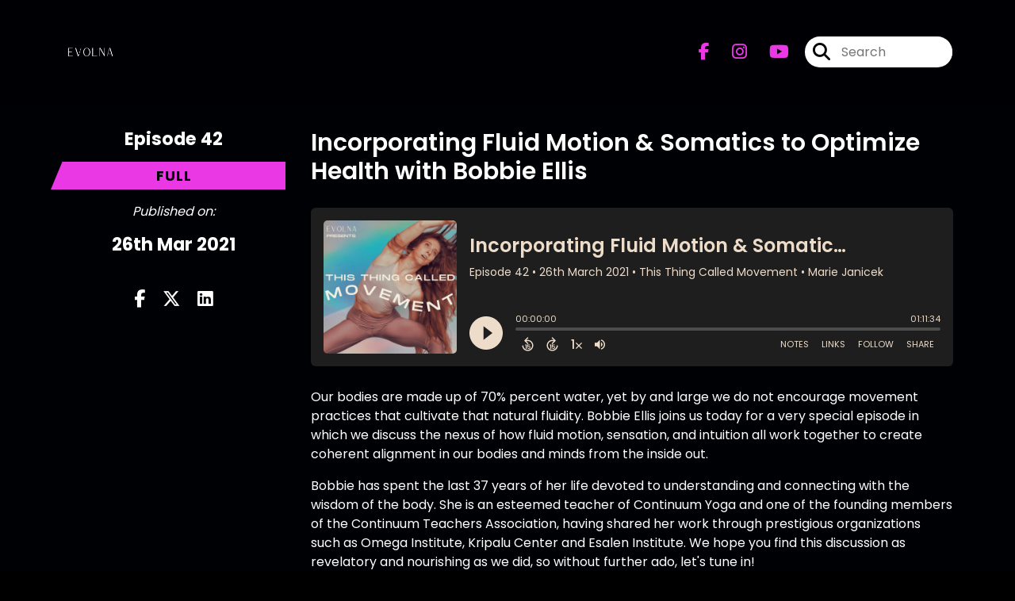

--- FILE ---
content_type: text/html; charset=UTF-8
request_url: https://thisthingcalledmovement.captivate.fm/episode/incorporating-fluid-motion-somatics-to-optimize-health-with-bobbie-ellis
body_size: 32319
content:
<!doctype html>
<html lang="en">

<head>
    <meta charset="utf-8">
<meta name="viewport" content="width=device-width, initial-scale=1, shrink-to-fit=no">
<link rel='icon' href='favicon.ico' type='image/x-icon' sizes="32x32">
<link rel="icon" type="image/png" sizes="32x32" href="favicon-32x32.png">
<link rel="icon" type="image/png" sizes="16x16" href="favicon-16x16.png">
<link rel="mask-icon" href="safari-pinned-tab.svg"
    color="#e938e4">
<meta name="msapplication-TileColor" content="#da532c">
<meta name="theme-color" content="#ffffff">

    <link rel="apple-touch-icon" sizes="400x400" href="https://thisthingcalledmovement.captivate.fm/images/small-artwork.jpg">

    <link rel="alternate" type="application/rss+xml" title="RSS Feed for This Thing Called Movement"
        href="https://feeds.captivate.fm/thisthingcalledmovement/" />

<link rel="stylesheet" href="/css/app.css?id=9d260e5c22396c010980">
<script src="https://code.jquery.com/jquery-3.5.1.min.js"
    integrity="sha256-9/aliU8dGd2tb6OSsuzixeV4y/faTqgFtohetphbbj0=" crossorigin="anonymous"></script>

<script src="https://assets.captivate.fm/player/api.min.js"></script>
<script type="text/javascript" src="/js/sizing.js?v=1.1"></script>
<script type="text/javascript" src="/js/captivate-sites.js?id=823717fcf689ad13a9b0"></script>

<meta property="og:locale" content="en_US" />
<meta property="og:type" content="website" />
<meta property="og:title" content="Incorporating Fluid Motion &amp; Somatics to Optimize Health with Bobbie Ellis - This Thing Called Movement">
<meta property="og:description" content="We discuss how fluid motion, somatics &amp; intuition all work together to create coherent alignment in our bodies and minds, optimizing our health.">
<meta name="description" content="We discuss how fluid motion, somatics &amp; intuition all work together to create coherent alignment in our bodies and minds, optimizing our health.">
            <meta property="og:image" content="https://artwork.captivate.fm/a90049fa-6d99-425d-87dd-8ac1571cf456/K7nOtqwI5oLwr6QemA5sSJzZ-facebook.png?1769821892">
        <meta property="og:image:secure_url" content="https://artwork.captivate.fm/a90049fa-6d99-425d-87dd-8ac1571cf456/K7nOtqwI5oLwr6QemA5sSJzZ-facebook.png?1769821892">
    <meta property="og:url"
    content="https://thisthingcalledmovement.captivate.fm/episode/incorporating-fluid-motion-somatics-to-optimize-health-with-bobbie-ellis">
<meta property="og:image:width" content="1200" />
<meta property="og:image:height" content="628" />

<meta name="twitter:title" content="Incorporating Fluid Motion &amp; Somatics to Optimize Health with Bobbie Ellis - This Thing Called Movement">
<meta name="twitter:description" content="We discuss how fluid motion, somatics &amp; intuition all work together to create coherent alignment in our bodies and minds, optimizing our health.">
<meta name="twitter:card" content="summary_large_image">

    <meta property="og:audio" content="https://podcasts.captivate.fm/media/35e82758-25e9-404f-bcca-3673d6cdeb88/v2-ep42-this-thing-called-movement-mixdown.mp3">
    <meta property="og:audio:type" content="audio/mpeg">


            <meta name="twitter:image" content="https://artwork.captivate.fm/a90049fa-6d99-425d-87dd-8ac1571cf456/K7nOtqwI5oLwr6QemA5sSJzZ-facebook.png?1769821892">
    

    <meta name="apple-itunes-app" content="app-id=1442617080">








<title>Incorporating Fluid Motion &amp; Somatics to Optimize Health with Bobbie Ellis - This Thing Called Movement</title>

<style type="text/css">
                        .hero-header {
                background: url('https://assets.captivate.fm/1884b4b7-668a-4641-86ca-8d3781a15977/asset/596a0fb4-4d26-42bd-8e0d-07c94f489c62/4c2_r8Yoj1NrqmBv4z1HbIYx.jpg');
                background-size: cover;
                background-repeat: no-repeat;
                background-position: center;
            }
                            .hero-subtitle {
                border-top: 1px solid #e938e4;
            }
            
    
    a {
        color: #e938e4;
    }

    .about-info a {
        color: #e938e4
    }

    a.about-support {
        border: 2px solid #e938e4;
    }

    a.about-support:hover {
        text-decoration: none;
        color: #000000 !important;
        background: #e938e4;
    }

    .episode-type,
    .episode-type-pill,
    .episode-number-block {
        background: #e938e4;
        color: #000105;
    }

    .episode-type:before {
        border-color: transparent #e938e4 transparent transparent;
    }

    .header {
        background: rgba(0,1,5,0.7);
        color: #e938e4;
    }

    .header a,
    .text-logo {
        color: #e938e4;
    }

    .site-three .header,
    .site-three .footer {
        background: #000105;
    }

    .site-three .search-box:focus-within label i {
        color: #000105 !important;
    }

    .footer {
        background: #000105;
        color: #e938e4;
    }

    .footer a,
    .footer .copyright,
    .powered-by {
        color: #e938e4;
    }

    .footer a:hover,
    .footer a:hover .footer-logo path {
        text-decoration: none;
        fill: #e938e4 !important;
    }

    .footer-logo path {
        fill: #FFFFFF !important;
    }

    .body-contrast-color-title {
        color: #FFFFFF !important;
    }


    .social-links a:hover {
        color: #e938e4;
    }

    .page-social-links a:hover {
        color: #e938e4;
        opacity: 0.7;
    }

    .content {
        background: #000105;
        color: #FFFFFF;
    }

    .episode-title a {
        color: #FFFFFF;
    }

    .episode-title a:hover {
        text-decoration: none;
        color: #e938e4;
    }

    .follow-this-podcast {
        background: #000108;
        color: #e938e4;
    }


    .email-optin-container {
        background: #000107;
        color: #FFFFFF;
    }

    .email-optin-container .font-highlight-color {
        color: #e938e4;
    }

    .reset-form p,
    .reset-form label {
        color: #FFFFFF;
    }

    body .reset-form a {
        color: #e938e4;
    }

    body .reset-form input[type=submit],
    body .reset-form input[type=button],
    body .reset-form button {
        border: 1px solid #FFFFFF;
        color: #FFFFFF;
    }

    body.site-network .reset-form p *,
    body.site-network .small-button,
    body.site-network .small-button .visit-website,
    body.site-network .user-info,
    body.site-network .user-info .small-social-links a,
    body.site-network .current-show .show-episode-info {
        color: #FFFFFF !important;
    }

    body.site-network .reset-form p a {
        color: #e938e4 !important;
    }


    @media  only screen and (min-width: 576px) {
        .follow-this-podcast-channels a {
            color: #e938e4;
            border: 2px solid #e938e4;
        }

        .site-two .follow-this-podcast-channels a {
            color: #FFFFFF;
            border: 2px solid #FFFFFF;
        }
    }

    @media  only screen and (max-width: 992px) {

        .episode-info,
        .episode-meta {
            color: #e938e4;
        }
    }

    .about {
        background: #000109;
        color: #FFFFFF
    }

    .about h4 {
        color: #e938e4
    }


    .about .small-social-links a {
        color: #e938e4
    }

    .episode .episode-link,
    .btn.btn-submit {
        color: #FFFFFF !important;
        border: 1px solid #FFFFFF !important;
    }

    .site-two .tip-section,
    .site-one .tip-section {
        background: #000107;
        color: #FFFFFF
    }

    .site-two .tip-section .tip-shadow:after,
    .site-one .tip-section .tip-shadow:after {
        background: linear-gradient(180deg, rgba(18, 37, 58, 0) 0%, #000107 100%);
    }

    .site-three .tip-section .tip-shadow:after {
        background: linear-gradient(180deg, rgba(18, 37, 58, 0) 0%, #000105 100%);
    }

    .tip:before {
        background: #e938e4 !important;
        opacity: 5%;
    }

    .optin a {
        color: #e938e4 !important;
    }

    .tip-section a.tip-button,
    .dollar-icon {
        color: #e938e4 !important;
    }

    .tip-section a.tip-button:hover,
    .tip .name,
    .tip .tip-info .tip-amount {
        background: #e938e4 !important;
        color: #000000 !important;
    }


    .optin a:hover {
        color: #e938e4 !important;
    }

    .site-three .optin-titles {
        color: #FFFFFF !important;
    }

    .site-network .optin-title {
        color: #e938e4;
    }

    .grey-or-white {
        color: #FFFFFF !important;
    }


    body.site-network .reset-form input[type=submit],
    body.site-network .reset-form input[type=button],
    body.site-network .reset-form button {
        background-color: #e938e4 !important;
        color: white;
        border: none !important;
    }

    body.site-network .reset-form input[type=submit]:hover,
    body.site-network .reset-form input[type=button]:hover,
    body.site-network .reset-form button:hover {
        color: white !important;
        opacity: 0.7;
    }

    .btn.btn-submit {
        background: #000105 !important;
    }

    .episode .episode-link:hover,
    .btn.btn-submit:hover {
        color: #000105 !important;
        background: #FFFFFF !important;
    }

    .episode-sharing a {
        color: #FFFFFF !important;
    }

    .episode-sharing a:hover {
        color: #e938e4 !important;
    }

    .pagination .page-link {
        background: none;
        color: #e938e4;
        border: 2px solid #e938e4;
    }

    .pagination .page-link:hover,
    .pagination .page-item.disabled .page-link {
        background: #e938e4;
        color: #000105 !important;
        border: 2px solid #e938e4;
    }

    .episode-transcripts {
        border: 1px solid #4a4a4a !important
    }

    .border-bottom {
        border-bottom: 1px solid #4a4a4a !important;
    }

    .border-left {
        border-left: 1px solid #4a4a4a !important;
    }

    .bordered:before,
    .spacer:before {
        border-top: 1px solid #4a4a4a !important;
        border-right: 1px solid #4a4a4a !important;
    }

    .bordered:after,
    .spacer:after {
        border-top: 1px solid #4a4a4a !important;
        border-left: 1px solid #4a4a4a !important;
    }

    .show-notes a,
    a.podchaser-info:hover span,
    .episode-browser a {
        color: #e938e4 !important;
        text-decoration: none;
    }

    .about-info a:hover,
    .show-notes a:hover,
    .episode-browser a:hover,
    a.cp-timestamp:hover {
        text-decoration: underline;
    }

    a.cp-timestamp {
        color: #e938e4 !important;
        text-decoration: none;
        font-weight: bold;
    }

    .about-team-title {
        border-top: 1px solid #000105 !important;
    }

    .small-social-links a {
        color: #FFFFFF
    }

    .small-social-links a:hover {
        color: #e938e4 !important;
    }

    .color-border {
        background: #e938e4;
    }

    .current-show.odd {
        background: #4a4a4a;
    }

    .site-network {
        background: #000105;
    }

    .start-listening {
        background: #e938e4
    }

    .start-listening:hover {
        background: #e938e4B0
    }

    .section-title {
        color: #e938e4;
    }

    .show-info a {
        background: #e938e4;
        color: #000105
    }

    /* NOTE(pierre): If you want to change these, also change them in app css */
    .show-container:hover {
        box-shadow: 0 0.1875rem 1.5rem #e938e440;
    }


    .font-highlight-color {
        color: #e938e4;
    }

    .follow-this-podcast-channels.site-links>a.show-custom-directories-container>.show-custom-directories>i {
        color: #e938e4;
    }

    .btn-outline-captivate {
        transition: all 0.15s ease-in-out;
        color: #e938e4;
        border-color: #e938e4;
    }

    .btn-outline-captivate:hover {
        color: #000000;
        background-color: #e938e4;
    }

    .btn-outline-captivate:hover g.st1 {
        fill: #000000;
    }

    </style>
</head>

<body class="site-one">

    <header class="header fixed">
    <div class="container">
        <div class="row align-items-center">
            <div class="col-sm-5">
                                    <a href="https://thisthingcalledmovement.captivate.fm"><img class="logo"
                            alt="This Thing Called Movement"
                            src="https://assets.captivate.fm/1884b4b7-668a-4641-86ca-8d3781a15977/asset/97f1e5ba-70db-4616-8e10-7ee2201279d6/RDsu6zu_vCdA5J5BhQgczcpc.png"></a>
                            </div>
            <div class="col-sm-7 text-sm-right">
                
                                    <div class="social-links page-social-links">
                                                                                        <a aria-label="This Thing Called Movement's Facebook page" href="https://www.facebook.com/evolnallc"
                                        target="_blank"><i class="fa-brands fa-facebook-f"></i></a>
                                                                                                                        <a aria-label="This Thing Called Movement's Instagram page"
                                        href="https://www.instagram.com/evolna_" target="_blank"><i
                                            class="fa-brands fa-instagram"></i></a>
                                                                                                                        <a aria-label="This Thing Called Movement's Youtube page" href="https://www.youtube.com/channel/UCFPn9JINJeHxNxuAPLntQcg"
                                        target="_blank"><i class="fa-brands fa-youtube"></i></a>
                                                        
                    </div>
                
                                    <form class="search-box ml-sm-3" action="/search" method="POST">
                        <input type="hidden" name="_token" value="EXqYEEiY2dBJqrNmAwWjv1E3dal1x6ifhAmygYMW">                        <label for="search"><i class="fas fa-search"></i></label>
                        <input name="query" id="search" type="search" placeholder="Search" class="search-input">
                    </form>
                
                


            </div>
        </div>
    </div>
</header>

    
        <div id="showEpisodes"
    class="content pt-5 pb-5 no-hero single-episode fixed-content"">

    <div class="container">

        <div class="row mt-lg-5 mb-3 row-eq-height border-bottom no-gutters episode">

            <div class="col-lg-3">
                <div class="episode-info">
                                            <h4>Episode 42</h4>
                                        <div class="episode-type mt-3">full</div>
                </div>
                <div class="episode-meta pt-lg-3 pb-sm-2 pb-lg-5">
                    <div class="mb-3 published-on"><i>Published on:</i></div>
                    <h4 class="publish-date">26th Mar 2021</h4>
                    
                </div>

                <!-- Facebook -->
                <script type="text/javascript">
                    jQuery(document).ready(function($) {
                        jQuery(document).on('click', '.facebook-share', function(e) {
                            var fbpopup = window.open(
                                "https://www.facebook.com/sharer/sharer.php?u=https://thisthingcalledmovement.captivate.fm/episode/incorporating-fluid-motion-somatics-to-optimize-health-with-bobbie-ellis&title=Incorporating Fluid Motion &amp; Somatics to Optimize Health with Bobbie Ellis&caption=Incorporating Fluid Motion &amp; Somatics to Optimize Health with Bobbie Ellis",
                                "pop", "width=600, height=400, scrollbars=no");
                            return false;
                        });
                    });
                </script>
                <!-- /Facebook -->

                <div class="episode-sharing d-none d-lg-block">
                    <a class="facebook-share pr-3" href="javascript:void(0);">
                        <i class="fab fa-facebook-f"></i>
                    </a>
                    <a target="_blank" class="twitter-share pr-3"
                        href="https://x.com/intent/post?url=https://thisthingcalledmovement.captivate.fm/episode/incorporating-fluid-motion-somatics-to-optimize-health-with-bobbie-ellis/&amp;text=Incorporating Fluid Motion &amp; Somatics to Optimize Health with Bobbie Ellis">
                        <i class="fab fa-x-twitter"></i>
                    </a>
                    <a target="_blank" class="linkedin-share"
                        href="https://www.linkedin.com/shareArticle?mini=true&amp;url=https://thisthingcalledmovement.captivate.fm/episode/incorporating-fluid-motion-somatics-to-optimize-health-with-bobbie-ellis/&amp;title=Incorporating Fluid Motion &amp; Somatics to Optimize Health with Bobbie Ellis&amp;summary=">
                        <i class="fab fa-linkedin"></i>
                    </a>
                </div>
            </div>

            <div class="col-lg-9">
                <article class="pb-4 pl-lg-5">
                    <header>
                        <h1 class="episode-title">Incorporating Fluid Motion &amp; Somatics to Optimize Health with Bobbie Ellis</h1>
                    </header>
                    <section>

                        <iframe class="captivate-sharer" allow="autoplay"
                            style="width: 100%; height: 200px; border-radius: 6px;" frameborder="no" scrolling="no"
                            allow="clipboard-write"
                            src="https://player.captivate.fm/episode/299a66da-5ee5-4b87-bb75-d43e7c9654d7"></iframe>


                        
                        <div
                            class="show-notes display ">
                            <p>Our bodies are made up of 70% percent water, yet by and large we do not encourage movement practices that cultivate that natural fluidity. Bobbie Ellis joins us today for a very special episode in which we discuss the nexus of how fluid motion, sensation, and intuition all work together to create coherent alignment in our bodies and minds from the inside out.</p><p>Bobbie has spent the last 37 years of her life devoted to understanding and connecting with the wisdom of the body. She is an esteemed teacher of Continuum Yoga and one of the founding members of the Continuum Teachers Association, having shared her work through prestigious organizations such as Omega Institute, Kripalu Center and Esalen Institute. We hope you find this discussion as revelatory and nourishing as we did, so without further ado, let's tune in!</p><p><strong>What We Discuss</strong></p><ul><li>Importance of embracing softening in the body and how it is crucial to supporting our health;</li><li>Links between our sensory perception and how they help foster our intuition;</li><li>How when we take time to connect with ourselves, we actually create positive changes in the world around us;</li><li>An accident that caused paralysis led her to the Continuum of Yoga, helping her heal and feel at home in her body;</li><li>Continuum of Yoga vs other forms of Yoga; its focus on the process of creativity and inquiry, rather than goals;</li><li>The process of teaching 70 to 90 year olds to continue to be flexible, mobile and inherently healthy;</li><li>Being hard vs soft-bodied, and its impact on our mental &amp; emotional health;</li><li>Understanding how water in your body can be fluid or solidified, and how this affects your overall health and bodily aches and pains;</li><li>How practicing the state of safety and trust in our bodies via parasympathetic nervous system is critical to our wellbeing.</li></ul><p><strong>In this episode</strong></p><ul><li>HB Studio <a href="https://hbstudio.org/" rel="noopener noreferrer" target="_blank">https://hbstudio.org/</a></li><li>Soma with Bobbie Ellis, Resources for Embodied Living <a href="https://www.somactr.com/" rel="noopener noreferrer" target="_blank">https://www.somactr.com/</a></li><li>Continuum Teachers Association <a href="https://www.continuumteachers.com/" rel="noopener noreferrer" target="_blank">https://www.continuumteachers.com/</a></li><li>Dr Fabian Garcia, NY Physical Therapist focused on lymphatic system <a href="http://fabiangarciadpt.com/" rel="noopener noreferrer" target="_blank">http://fabiangarciadpt.com/</a></li><li>Heart Math Institute <a href="https://www.heartmath.org/" rel="noopener noreferrer" target="_blank">https://www.heartmath.org/</a></li></ul><p><strong>Get in touch with Bobbie</strong></p><ul><li>Movement &amp; meditation: <a href="http://www.somactr.com/" rel="noopener noreferrer" target="_blank">www.somactr.com</a></li><li>For ceremonies, like weddings, memorial services, eulogies and baby blessing: <a href="http://www.meaningfulceremonies.net/" rel="noopener noreferrer" target="_blank">www.meaningfulceremonies.net</a></li><li>Facebook : Soma with&nbsp;Bobbie&nbsp;Ellis</li><li>Youtube -&nbsp;Bobbie&nbsp;Ellis&nbsp;and/or The Continuum of Yoga</li></ul><p><strong>Get in touch with us at Evolna </strong></p><ul><li><a href="https://www.evolna.com/" rel="noopener noreferrer" target="_blank">Evolna's website</a></li><li><a href="https://www.instagram.com/evolna_/" rel="noopener noreferrer" target="_blank">IG @evolna_</a></li><li><a href="https://www.facebook.com/evolnallc" rel="noopener noreferrer" target="_blank">Facebook</a></li><li><a href="https://www.instagram.com/mariejanicek/" rel="noopener noreferrer" target="_blank">Our host's IG @mariejanicek</a></li></ul>
                        </div>

                        
                    </section>
                </article>
            </div>

        </div>

        <div class="episode-sharing d-lg-none">
            <a class="facebook-share pr-3" href="javascript:void(0);">
                <i class="fab fa-facebook-f"></i>
            </a>
            <a target="_blank" class="twitter-share pr-3"
                href="https://x.com/intent/post?url=https://thisthingcalledmovement.captivate.fm/episode/incorporating-fluid-motion-somatics-to-optimize-health-with-bobbie-ellis/&amp;text=Incorporating Fluid Motion &amp; Somatics to Optimize Health with Bobbie Ellis">
                <i class="fab fa-x-twitter"></i>
            </a>
            <a target="_blank" class="linkedin-share"
                href="https://www.linkedin.com/shareArticle?mini=true&amp;url=https://thisthingcalledmovement.captivate.fm/episode/incorporating-fluid-motion-somatics-to-optimize-health-with-bobbie-ellis/&amp;title=Incorporating Fluid Motion &amp; Somatics to Optimize Health with Bobbie Ellis&amp;summary=">
                <i class="fab fa-linkedin"></i>
            </a>
        </div>

        <div class="episode-browser">

                            <a href="https://thisthingcalledmovement.captivate.fm/episode/healing-through-dance-movement-therapy" class="btn next-episode">Next
                    Episode</a>
                        <a href="https://thisthingcalledmovement.captivate.fm/episodes" class="btn">All Episodes</a>
                            <a href="https://thisthingcalledmovement.captivate.fm/episode/prioritizing-physical-autonomy-and-efficient-training-for-your-personal-needs-with-ryan-hurst-from-gmb-fitness"
                    class="btn previous-episode">Previous Episode</a>
            
        </div>

    </div>


</div>
    
    
    
    <div class="follow-this-podcast pt-4 pb-4 pt-sm-5 pb-sm-5">

        <div class="container">

            <div class="row align-items-center">

                <div class="col-12 text-center">

                    <h4 class="mb-2">Listen for free</h4>

                    <div class="site-links follow-this-podcast-channels">

                        <a class="btn" href="https://thisthingcalledmovement.captivate.fm/rssfeed" target="_blank">
                        <svg aria-hidden="true" class="link-logo rss-svg" focusable="false" width="35" height="36"
                            viewBox="0 0 35 36" fill="none" xmlns="http://www.w3.org/2000/svg">
                            <path
                                d="M10 30.5C10 27.7656 7.73438 25.5 5 25.5C2.1875 25.5 0 27.7656 0 30.5C0 33.3125 2.1875 35.5 5 35.5C7.73438 35.5 10 33.3125 10 30.5ZM23.6719 34.25C23.0469 22.1406 13.3594 12.4531 1.25 11.8281C0.546875 11.75 0 12.375 0 13.0781V16.8281C0 17.4531 0.46875 18 1.09375 18.0781C9.84375 18.625 16.875 25.6562 17.4219 34.4062C17.5 35.0312 18.0469 35.5 18.6719 35.5H22.4219C23.125 35.5 23.75 34.9531 23.6719 34.25ZM34.9219 34.25C34.2969 15.9688 19.6094 1.20312 1.25 0.578125C0.546875 0.5 0 1.04688 0 1.82812V5.57812C0 6.20312 0.46875 6.75 1.17188 6.82812C16.0938 7.375 28.125 19.4062 28.6719 34.3281C28.75 35.0312 29.2969 35.5781 29.9219 35.5781H33.6719C34.4531 35.5 35 34.9531 34.9219 34.25Z"
                                fill="#FF9900" />
                        </svg>
                        <span class="link-label">RSS Feed</span>
                    </a>
                                                                    <a class="btn" aria-label="Listen on Apple Podcasts" href="https://thisthingcalledmovement.captivate.fm/apple" target="_blank">
                        <svg class="link-logo" xmlns="http://www.w3.org/2000/svg" xmlns:xlink="http://www.w3.org/1999/xlink"
                            width="30" height="30" viewBox="0 0 40 40" xmlns:v="https://vecta.io/nano">
                            <defs>
                                <linearGradient y2="1" x2=".5" y1="0" x1=".5" id="A">
                                    <stop stop-color="#f452ff" offset="0" />
                                    <stop stop-color="#832bc1" offset="1" />
                                </linearGradient>
                                <path id="B"
                                    d="M39.137 34.569c-.387.981-1.281 2.362-2.549 3.335-.732.562-1.606 1.099-2.806 1.453-1.279.378-2.855.506-4.816.506H11.034c-1.961 0-3.537-.128-4.816-.506-1.2-.354-2.074-.891-2.806-1.453-1.267-.973-2.161-2.354-2.549-3.335-.78-1.976-.788-4.218-.788-5.631h0V11.062h0c0-1.412.008-3.654.788-5.631.387-.981 1.281-2.362 2.549-3.335C4.144 1.535 5.017.998 6.217.643 7.497.265 9.072.137 11.034.137h0 17.933 0c1.961 0 3.537.128 4.816.506 1.2.354 2.074.892 2.806 1.453 1.267.973 2.161 2.354 2.549 3.335.78 1.976.788 4.218.788 5.631v17.876c0 1.412-.008 3.654-.788 5.631z" />
                            </defs>
                            <g stroke="null">
                                <use xlink:href="#B" fill="url(#A)" fill-rule="evenodd" />
                                <use xlink:href="#B" fill="none" />
                                <path
                                    d="M22.89 22.971c-.598-.629-1.648-1.032-2.888-1.032s-2.29.403-2.888 1.032a1.82 1.82 0 0 0-.529 1.144c-.101.928-.044 1.727.065 3.005l.559 4.495.468 2.267c.22.737 1.041 1.382 2.326 1.382s2.106-.645 2.326-1.382c.136-.455.284-1.09.468-2.267l.559-4.495c.109-1.278.166-2.077.065-3.005-.052-.479-.217-.816-.529-1.144zm-6.146-5.6c0 1.795 1.46 3.251 3.261 3.251s3.261-1.456 3.261-3.251-1.46-3.251-3.261-3.251-3.261 1.456-3.261 3.251zm3.221-12.83c-7.627.022-13.877 6.19-13.972 13.793-.077 6.159 3.867 11.427 9.375 13.359.134.047.269-.064.248-.203l-.203-1.431a.48.48 0 0 0-.284-.378c-4.353-1.896-7.392-6.248-7.344-11.289.064-6.615 5.483-12.009 12.119-12.062 6.784-.055 12.321 5.431 12.321 12.182 0 4.99-3.026 9.289-7.345 11.17a.48.48 0 0 0-.283.379l-.203 1.43c-.021.14.114.25.248.204 5.455-1.913 9.376-7.099 9.376-13.182 0-7.717-6.309-13.992-14.054-13.97zm-.253 6.409c4.324-.167 7.895 3.291 7.895 7.565a7.54 7.54 0 0 1-2.4 5.518.58.58 0 0 0-.183.455c.029.52.019 1.025-.016 1.596-.009.152.162.249.288.163 2.476-1.687 4.104-4.523 4.104-7.731 0-5.283-4.414-9.558-9.759-9.351-4.967.192-8.952 4.274-9.016 9.229-.042 3.259 1.597 6.146 4.104 7.854.126.086.296-.012.287-.163A13.35 13.35 0 0 1 15 24.487a.58.58 0 0 0-.182-.454 7.54 7.54 0 0 1-2.398-5.721c.105-3.967 3.314-7.208 7.292-7.362z"
                                    fill="#fff" />
                            </g>
                        </svg>
                        <span class="link-label">Apple Podcasts</span>
                    </a>
                                                                    <a class="btn" aria-label="Listen on Spotify" href="https://thisthingcalledmovement.captivate.fm/spotify" target="_blank">
                        <svg class="link-logo spotify-svg" xmlns="http://www.w3.org/2000/svg" height="168px" width="168px"
                            version="1.1" viewBox="0 0 168 168">
                            <path fill="#1ED760"
                                d="m83.996 0.277c-46.249 0-83.743 37.493-83.743 83.742 0 46.251 37.494 83.741 83.743 83.741 46.254 0 83.744-37.49 83.744-83.741 0-46.246-37.49-83.738-83.745-83.738l0.001-0.004zm38.404 120.78c-1.5 2.46-4.72 3.24-7.18 1.73-19.662-12.01-44.414-14.73-73.564-8.07-2.809 0.64-5.609-1.12-6.249-3.93-0.643-2.81 1.11-5.61 3.926-6.25 31.9-7.291 59.263-4.15 81.337 9.34 2.46 1.51 3.24 4.72 1.73 7.18zm10.25-22.805c-1.89 3.075-5.91 4.045-8.98 2.155-22.51-13.839-56.823-17.846-83.448-9.764-3.453 1.043-7.1-0.903-8.148-4.35-1.04-3.453 0.907-7.093 4.354-8.143 30.413-9.228 68.222-4.758 94.072 11.127 3.07 1.89 4.04 5.91 2.15 8.976v-0.001zm0.88-23.744c-26.99-16.031-71.52-17.505-97.289-9.684-4.138 1.255-8.514-1.081-9.768-5.219-1.254-4.14 1.08-8.513 5.221-9.771 29.581-8.98 78.756-7.245 109.83 11.202 3.73 2.209 4.95 7.016 2.74 10.733-2.2 3.722-7.02 4.949-10.73 2.739z">
                            </path>
                        </svg>
                        <span class="link-label">Spotify</span>
                    </a>
                                                                        
    
    

                    </div>


                </div>

            </div>

        </div>

    </div>

    <div class="about pt-5 pb-5">

        <div class="container">

            <div class="row no-gutters">

                <div class="col-sm-3">

                    <img alt="Show artwork for This Thing Called Movement" src="https://artwork.captivate.fm/a90049fa-6d99-425d-87dd-8ac1571cf456/K7nOtqwI5oLwr6QemA5sSJzZ.png"
                        class="about-artwork">

                </div>

                <div class="col-sm-9">
                    <div class="pl-sm-5 pt-3 pt-sm-0">
                        <h4 class="mb-4">About the Podcast</h4>
                        <div class="about-info">
                            <div class="about-title">This Thing Called Movement</div>
                                                            <div class="about-subtitle"></div>
                                                                                        <div class="about-info mt-3 mb-3">Welcome to This Thing Called Movement! Join us as we expand our understanding and awareness of the multi-faceted, often unspoken, ways movement influences and heals us. From the physical to the mental, emotional to the spiritual, there is so much movement richness in the world that we aren't aware of. We'll debunk myths, share expert advice and gain insight into our guests' personal movement experiences and the transformations that resulted. Step in for inspiring conversations that empower you to cultivate a healthy relationship with your body and experience the powerful benefits movement has to offer.</div>
                                                                                </div>
                    </div>
                </div>

            </div>

            
        </div>

    </div>


    <footer class="footer pt-sm-5 pb-sm-5 pt-3 pb-3">
    <div class="container">
        <div class="row align-items-center">
            <div class="col-sm-6">
                <div class="copyright">Marie Janicek</div>
            </div><!--
        -->
            <div class="col-sm-6">
                            </div>
        </div>
    </div>
</footer>

<!-- Optional JavaScript -->
<!-- jQuery first (in the head), then Bootstrap JS -->
<script src="https://stackpath.bootstrapcdn.com/bootstrap/4.3.1/js/bootstrap.min.js"
    integrity="sha384-JjSmVgyd0p3pXB1rRibZUAYoIIy6OrQ6VrjIEaFf/nJGzIxFDsf4x0xIM+B07jRM" crossorigin="anonymous">
</script>

</body>

</html>
